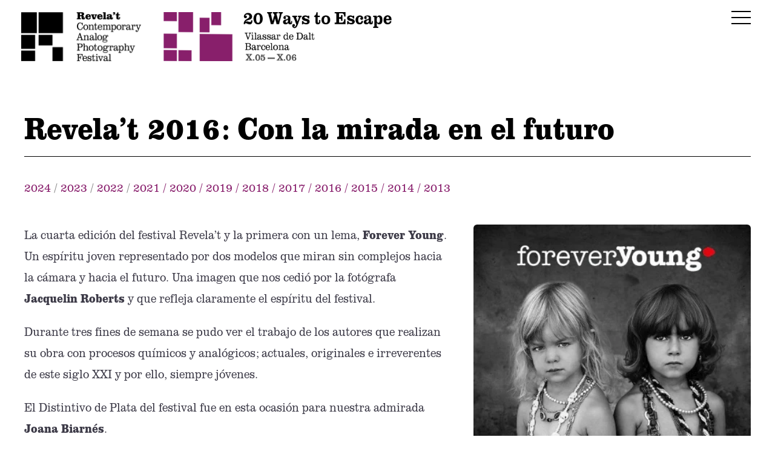

--- FILE ---
content_type: text/css
request_url: https://revela-t.cat/wp-content/themes/revelat/style.css?=1760551885
body_size: 3827
content:
/*
 Theme Name: Revela't
 Theme URI: https://www.elegantthemes.com/gallery/divi/
 Description: Divi Child Theme
 Author: Elegant Themes
 Author URI: https://www.elegantthemes.com
 Template: Divi
 Version: 1.0.0
*/

/* =Theme customization starts here
------------------------------------------------------- */

@import url("https://use.typekit.net/mxu3gjz.css");

* {
	margin: 0;
	padding: 0;
	font-family: clarendon-urw-extra-narrow, serif;
	font-size: 13px;
	font-weight: 300;
	list-style: none;
	font-style: normal;
}

.body-content {
	/*width: 1500px !important;*/
}

#main-content {
	padding-top: 140px;
}

#main-content .container {
	/*width: 1500px !important;*/
	max-width: none !important;
}

.fit-content {
	max-width: fit-content;
}

.border-none {
	border: none;
}

.et_right_sidebar {
	border: none !important;
}

.et_pb_button {
	border-radius: 0 !important;
	min-height: 40px !important;
	max-height: fit-content !important;
	background-color: white !important;
	border: 1px solid black !important;
	width: fit-content !important;
	padding: 2px 20px 5px 20px !important;
	color: black !important;
	font-size: 18px !important;
	font-weight: 400 !important;
}

.et_pb_button:hover {
	background-color: black !important;
	color: white !important;
	cursor: pointer !important;
}

@media (max-width: 2000px) {
	.full-image {
		max-width: 972px !important;
	}
}

.list2 {
	line-height: 19px !important;
}

@media (max-width: 480px) {
	.image-1 {
		width: 50% !important;
	}
}

@media (max-width: 1580px) {

	.body-content,
	#main-content .container {
		width: calc(100vw - 80px) !important;
		margin-right: 40px !important;
		margin-left: 40px !important;
	}
}

@media (max-width: 980px) {
	.two-column {
		width: 100%;
	}
}

@media (max-width: 650px) {

	.body-content,
	#main-content .container {
		width: calc(100vw - 30px) !important;
		margin-right: 15px !important;
		margin-left: 15px !important;
	}
}

.text {
	font-family: "clarendon-urw-extra-narrow", serif;
	font-style: normal;
	font-weight: 300;
	font-size: 20px;
	line-height: 23px;
	/* or 115% */
	font-feature-settings: 'pnum' on, 'onum' on;
	color: #222222 !important;
}

.text2 {
	font-family: "clarendon-urw-extra-narrow", serif;
	font-style: normal;
	font-weight: 300;
	font-size: 16px;
	line-height: 19px !important;
	/* identical to box height, or 119% */
	font-feature-settings: 'pnum' on, 'onum' on;
	color: #000000;
}

#left-area ul {
	line-height: 19px !important;
}

.et_pb_text_inner ul {
	padding-bottom: 1em !important;
}

.et_pb_text_inner ul li {
	list-style-type: none;
}

.et_pb_text_inner ul li:before {
	content: "– ";
}

.link {
	color: #999999 !important;
	text-decoration: none;
	font-weight: 500 !important;
}

.link:hover {
	text-decoration: underline;
	cursor: pointer;
}

.faqs {
	color: black !important;
}

h1 {
	font-family: "clarendon-urw-extra-narrow", serif !important;
	font-weight: 700;
	font-style: normal;
	color: #000000;
	font-size: 52px !important;
	line-height: 50px !important;
}

h2 {
	font-family: "clarendon-urw-extra-narrow", serif !important;
	font-weight: 700;
	font-style: normal;
	color: #000000;
	font-size: 36px !important;
	line-height: 42px !important;
}

h3 {
	font-family: "clarendon-urw-extra-narrow", serif !important;
	font-style: normal;
	font-weight: 500;
	font-size: 20px;
	line-height: 22px;
	/* or 110% */
	text-decoration: none !important;
	font-feature-settings: 'pnum' on, 'onum' on;
	color: #000000;
}

h4 {
	font-family: "clarendon-urw-extra-narrow", serif !important;
	font-style: normal;
	font-weight: 300;
	font-size: 20px;
	line-height: 22px;
	/* or 110% */
	text-decoration: none !important;
	font-feature-settings: 'pnum' on, 'onum' on;
	color: #000000;
}

h5 {
	font-family: "clarendon-urw-extra-narrow", serif !important;
	font-style: normal;
	font-weight: 400;
	font-size: 16px;
	line-height: 19px;
	/* identical to box height, or 119% */
	font-feature-settings: 'pnum' on, 'onum' on;
	color: #000000;
}

h6 {
	font-family: "clarendon-urw-extra-narrow", serif !important;
	font-style: normal;
	font-weight: 300;
	font-size: 16px;
	line-height: 18px;
	color: #000000;
}

.landing {
	display: flex;
	flex-direction: row;
}

.overlay-img {
	background-color: #418700;
	display: flex;
	flex: 1 1 100%;
	overflow: hidden;
	position: relative;
	/*filter: saturate(0%) brightness(141%) contrast(66%) invert(32%) sepia(500%);*/
    transition: 0.3s all;
}

.overlay-img img {
	filter: grayscale(100%) contrast(1);
	flex: 1 0 100%;
	height: 100%;
	max-width: 100%;
	mix-blend-mode: hard-light;
	object-fit: cover;
	opacity: 1;
	position: relative;
	width: 100%;
}

.overlay-img::before {
	background-color: #ffffff;
	bottom: 0;
	content: '';
	height: 100%;
	left: 0;
	mix-blend-mode: darken;
	position: absolute;
	right: 0;
	top: 0;
	width: 100%;
	z-index: 1;
}

.overlay-img:hover {
    /*filter: none;*/
}

.overlay-img:hover img {
    filter: none;
	mix-blend-mode: normal;
}

.event {
	display: flex;
	flex-direction: row;
	height: fit-content;
	width: 100%;
}

.event a {
	margin-right: 20px;
	width: 210px;
	height: 210px;
}

.event1 {
	margin-right: 20px;
	width: calc(100% - 10px);
}

.event-text {
	background-color: #D9D9D9;
	height: 210px;
	padding: 8px;
	padding-top: 10px;
	position: relative;
	color: black;
}

.event-1 {
	font-size: 16px;
	font-weight: 300;
	line-height: 18px;
	letter-spacing: 0em;
	text-align: left;
	margin-bottom: 8px;
}

.event-2 {
	width: 194px;
	max-width: 100%;
	font-size: 20px;
	font-weight: 700;
	line-height: 22px;
	letter-spacing: 0em;
	text-align: left;
}

.event-date {
	font-size: 20px;
	font-weight: 300;
	line-height: 22px;
	letter-spacing: 0em;
	text-align: left;
}

.event-3 {
	position: absolute;
	bottom: 10px;
	font-style: normal;
	font-weight: 300;
	font-size: 16px;
	line-height: 18px;

}

.event-photo {
	width: calc(100% - 229px);
}

.event-text:hover {
	background-color: #535353;
	cursor: pointer;
	color: white;
}

.slideshow {
	position: relative;
}

.slide {
	position: relative;
	display: none;
	margin-bottom: 40px;
}

.slide-image {
	position: relative;
	display: flex;
	width: 100%;
	margin-bottom: 62px;
}

.slide-image img {
	max-width: 100%;
	height: auto;

}

.slide-image figcaption {
	position: absolute;
	right: 0;
	bottom: 8px;
	left: 0;
	margin: 0 auto;
	text-align: center;
	color: white;
}

.slide.is-active {
	display: block;
}

.controls {
	position: absolute;
	top: calc(50% - 50px);
	display: flex;
	justify-content: space-between;
	width: 100%;
	transform: translateY(-50px);
}

.controls button {
	padding: 16px;
	border: none;
	font-size: 1.8rem;
	color: white;
	background-color: transparent;
	cursor: pointer;
	transition: 0.3s ease;
}

.controls button:hover {
	background-color: rgba(0, 0, 0, 0.8);
}

.dots-container {
	height: 20px;
	margin-top: 16px;
	text-align: center;
}

.dot {
	display: inline-block;
	width: 15px;
	height: 15px;
	padding: 4px;
	margin: 0 4px;
	background-color: white;
	border-radius: 50%;
	border: 1px solid black;
	transition: 0.6s ease;
	cursor: pointer;
}

.dot.is-active,
.dot:hover {
	background-color: black;
}

.fade {
	animation-name: fade;
	animation-duration: 0.4s;
}

.expo-link {
	display: flex;
	flex-direction: row;
	justify-content: center;
	margin-top: 30px;
}

@keyframes fade {
	from {
		opacity: 0.4;
	}

	to {
		opacity: 1;
	}
}


@media (max-width: 1000px) {
	.event a {
		margin-right: 20px;
		max-width: 210px;
		width: 100%;
		height: fit-content;
		margin-bottom: 15px;
	}

	.event1 {
		margin-right: 15px;
	}

	.event2 {
		float: right;
	}

	.event {
		display: flex;
		flex-direction: column;
		width: calc(100% - 7.5px);
		height: fit-content;
	}

	.event-photo {
		width: 100%;
	}
}

@media (max-width: 600px) {
	h1 {
		font-size: 36px !important;
		line-height: 40px !important;
	}

	h2 {
		font-size: 22px !important;
		line-height: 28px !important;
	}
}

@media (max-width: 600px) {
	.event {
		display: flex;
		flex-direction: column;
		width: calc(50% - 7.5px);
		height: fit-content;
	}

	.event a {
		margin-right: 20px;
	}

	.event-text {
		width: 100%;
	}

}

@media (max-width: 380px) {
	.event-2 {
		font-size: 18px;
		line-height: 20px;

	}

	.event-date {
		font-size: 18px;
		line-height: 20px;
	}
}

@media (max-width: 350px) {
	.landing {
		display: flex;
		flex-direction: column;
	}

	.event,
	.landing-button,
	.event-text {
		width: 100%;
	}

	.event a {
		margin-right: none;
	}

	.event1 {
		margin-bottom: 15px;
	}
}

/* Uncropped images of Slider module */
.my_uncrop_slider .et_pb_container {
	max-width: 100% !important;
	width: 100% !important;
}

.my_uncrop_slider .et_pb_slide_image {
	width: 100% !important;
	padding: 0 !important;
	margin: 0 !important;
	top: auto;
	position: relative !important;
	display: block !important;
}

.my_uncrop_slider .et_pb_slide_image img {
	max-height: none !important;
	width: 100% !important;
}

.my_uncrop_slider .et_pb_slide {
	padding: 0 !important;
}

.my_uncrop_slider .et_pb_slide_with_image .et_pb_slide_description {
	position: absolute !important;
	width: 100% !important;
	padding: 5% !important;
	float: none !important;
	bottom: 0 !important;
	text-align: left;
}

.my_uncrop_slider .et-pb-active-slide .et_pb_slide_image {
	animation-name: fadeIn;
}


/* Header Template */

#header {
	max-height: max-content;
	overflow-y: scroll;
	overflow-x: hidden;
}

.white {
	background-color: white;
	height: 135px;
	width: 100%;
	position: fixed;
	padding-left: calc(50vw - 790px);
	transition: all .3s ease;
}

.white-scroll {
	height: 105px;
	width: 100%;
	position: fixed;
	transition: all .3s ease;
}

.logo {
	position: absolute;
	margin: 20px 0 0 35px;
	background: none;
	width: fit-content;
	z-index: 1;
	transition: all .3s ease;
}

.logo-scroll {
	content: url("https://revela-t.cat/wp-content/uploads/2025/10/logoR26-scaled-1.png");
	height: 50px;
	width: auto;
	background: none;
	transition: all .3s ease;
}

.edition {
	visibility: visible;
	position: absolute;
	margin: 20px 0 0 270px;
	background: none;
	width: fit-content;
}

.edition-scroll {
	visibility: hidden;
}

.logo img,
.edition img {
	height: 81px;
	width: auto;
	background: none;
}

.logo img {
	transition: all .3s ease;
}

.toggler {
	/* ALWAYS KEEPING THE TOGGLER OR THE CHECKBOX ON TOP OF EVERYTHING :  */
	height: 50px;
	width: 50px;
	position: fixed;
	top: 10px;
	right: 30px;
	cursor: pointer;
	opacity: 0;
	z-index: 4;
}

.admin-bar .toggler {
	top: 50px;
}

.hamburger {
	position: fixed;
	top: 20px;
	right: 40px;
	height: 40px;
	width: 40px;
	z-index: 3;
}

.admin-bar .hamburger {
	top: 60px;
}

/* CREATING THE MIDDLE LINE OF THE HAMBURGER : */
.hamburger>div {
	position: relative;
	top: 8px;
	left: 20%;
	background: black;
	height: 2px;
	width: 80%;
	transition: all 0.4s ease;
}

/* CREATING THE TOP AND BOTTOM LINES : 
TOP AT -10PX ABOVE THE MIDDLE ONE AND BOTTOM ONE IS 10PX BELOW THE MIDDLE: */
.hamburger>div::before,
.hamburger>div::after {
	content: '';
	position: absolute;
	top: -10px;
	background: black;
	width: 100%;
	height: 2px;
	transition: all 0.4s ease;
}

.hamburger>div::after {
	top: 10px;
}

@media (max-width: 650px) {
  .hamburger {
    top: 20px !important;
  }
}

/* IF THE TOGGLER IS IN ITS CHECKED STATE, THEN SETTING THE BACKGROUND OF THE MIDDLE LAYER TO COMPLETE BLACK AND OPAQUE :  */
.toggler:checked+.hamburger>div {
	background: #2C2C2C;
}

.toggler:checked+.hamburger>div::before {
	top: 0;
	transform: rotate(45deg);
	background: white;
}

/* AND ROTATING THE TOP AND BOTTOM LINES :  */
.toggler:checked+.hamburger>div::after {
	top: 0;
	transform: rotate(135deg);
	background: white;
}

/* IF THE TOGGLER IS IN ITS CHECKED STATE, HEADER TO FIT-CONTENT :  */
.toggler:checked+#header {
	height: fit-content;
}

#desplegable {
	height: 0;
}

.menu-logo img {
	height: 50px;
	transform: translate(0, -13px);
}

/* MAIN MENU WITH THE WHITE BACKGROUND AND THE TEXT :  */
.menu {
	background: #2C2C2C;
	width: 375px;
	height: 0%;
	float: right;
	display: flex;
	flex-direction: column;
	z-index: 2;
	position: fixed;
	right: 0;
	padding: 0;
	/* APPLYING TRANSITION TO THE MENU :  */
	transition: all 0.4s ease;
}

/* IF THE TOGGLER IS CHECKED, THEN INCREASE THE WIDTH OF THE MENU TO 30% , CREATING A SMOOTH EFFECT :  */
.toggler:checked~.menu {
	height: 100%;
}

/* STYLING THE LIST :  */
.menu {
	padding-left: 15px;
}

.menu>div {
	display: flex;
	flex-direction: column;
	padding-top: 34px;
	width: 233px;

}

.menu>div>ul {
	display: flex;
	flex-direction: column;
	width: 233px;
	list-style: none;
	line-height: 27px;
	margin-bottom: 21px;
	/* HIDDEN INITIALLY  :  */
	visibility: hidden;
}

.title {
	list-style: none;
	color: white;
	font-size: 17px;
	font-weight: bold;
}

hr {
	width: 233px;
}

.space {
	height: 6px;
}

.menu>div>ul>li>a,
.submenu>li>a {
	color: white;
	text-decoration: none;
	font-size: 17px;
}

.dropdown {
	width: 100%;
}

/* WHEN THE TOGGLER IS CHECKED, CHANGE THE VISIBILITY TO VISIBLE :  */
.toggler:checked~#desplegable {
	height: fit-content;
}

.toggler:checked~.menu>div>ul {
	transition: visibility 0.4s ease;
	transition-delay: 0.1s;
	visibility: visible;
}

.toggler:checked~.menu>div>ul>li>a:hover {
	color: #666666;
	cursor: pointer;
}

/* LANGUAGES  */
#lang {
	display: flex;
	flex-direction: row;
	margin-top: 21px;
}

#lang a {
	width: 45px;
	height: 45px;
	min-width: 45px;
	border: solid 1px white;
	border-radius: 22.5px;
	margin-right: 10px;
	text-decoration: none;
}

#lang .active {
	border-color: #666666;
}

/*
#lang .lang-fr {
	display: none;
}
*/

#editions {
	font-size: 17px;
	color: white;
}

.lang {
	color: white;
	display: flex;
	flex-direction: row;
	justify-content: center;
	align-items: center;
	text-align: center;
	margin-top: 9px;
}

#lang a:hover {
	border-color: #666666;
}

.lang:hover {
	color: #666666;
}

.active {
	color: #666666;
	text-decoration: none;
}

.menu>div>ul>ul>li {
	list-style: none;
}

.menu>div>ul>ul>li>a {
	color: white;
	text-decoration: none;
}

.menu>div>ul>ul>li>a:hover {
	color: #666666;
}

.submenu {
	display: none;
}

@media (max-width: 1580px) {
	#header {
		margin-left: 0;
	}
}

@media (max-width: 650px) {

	.white {
		height: 80px;
		transition: all .3s ease;
	}

	.white-scroll {
		height: 75px;
		transition: all .3s ease;
	}

	.logo {
		content: url("https://revela-t.cat/wp-content/uploads/2025/10/Cabecera-mobil2026.png");
		max-width: 250px;
		margin: 10px 0 0 15px;
		transition: all .3s ease;
	}

	html[lang="ca"] .logo {
		content: url("https://revela-t.cat/wp-content/uploads/2025/10/Cabecera-mobil2026.png");
		max-width: 250px;
		margin: 10px 0 0 15px;
		transition: all .3s ease;
	}

	html[lang="en-GB"] .logo,
	html[lang="en-US"] .logo {
		content: url("https://revela-t.cat/wp-content/uploads/2025/10/Cabecera-mobil2026.png");
		max-width: 250px;
		margin: 10px 0 0 15px;
		transition: all .3s ease;
	}

	html[lang="fr-FR"] .logo {
		content: url("https://revela-t.cat/wp-content/uploads/2025/10/Cabecera-mobil2026.png");
		max-width: 250px;
		margin: 10px 0 0 15px;
		transition: all .3s ease;
	}

	.logo-scroll {
		content: url("https://revela-t.cat/wp-content/uploads/2025/10/logoR26-scaled-1.png") !important;
		width: 125.7px !important;
		margin: 10px 0 0 15px;
		transition: all .3s ease;
	}

	.edition {
		display: none;
	}

	.toggler {
		height: 50px;
		width: 50px;
		position: fixed;
		right: 0;
	}

	.menu-logo img {
		transform: translate(0, -23px);
	}

	.hamburger {
		top: -10px;
		right: 15px;
	}

	.menu {
		width: 100%;
	}

	#main-content {
		padding-top: 90px;
	}

}

#left-area ul,
.entry-content ul,
.et-l--body ul,
.et-l--footer ul,
.et-l--header ul {
	padding: 0;
}

@media (max-width: 290px) {
	.logo {
		width: 70vw;
	}

	.logo-scroll {
		width: 125.7px;
	}
}

/* Footer Template */

.back {
	display: flex;
	flex-direction: column;
	align-items: center;
	min-height: 294px;
	max-height: fit-content;
	background-color: #2C2C2C;
}

.footer {
	width: 100%;
	max-width: 1580px;
	max-height: fit-content;
	background-color: #2C2C2C;
	display: flex;
	flex-direction: row;
	padding-left: 40px;
	padding-top: 25px;
	line-height: 17px;
}

.collaboration {
	margin-top: 30px;
	color: white;
}

.patros {
	flex-wrap: wrap;
	gap: 20px;
	padding-bottom: 30px;
}

.patros .column {
	width: 100%;
	flex-wrap: wrap;
}

.conditions {
	padding-bottom: 40px;
	color: white;
}

.conditions li {
	list-style: none;
}

.conditions a {
	color: white;
}

.conditions a:hover {
	color: #666666 !important;
}

.column {
	display: flex;
	flex-direction: row;
}

.content {
	width: 15vw;
	max-width: 210px;
	margin-right: 20px
}

.patro {
	width: 70%;
	margin-right: 50px;
}

.gencat {
	width: 90%;
}

.diba {
	width: 90%;
}

.sorli {
	width: 40%;
}

.emocions {
	transform: translateY(-10px);
	width: 75%;
}

.fujifilm {
	width: 60%;
}

.menu-logo2 img {
	height: 50px;

}

#main-footer {
	display: none;
}

/* LIST STYLE  */

.title {
	list-style: none;
	color: white;
	font-size: 17px;
	font-weight: bold;
}

.space {
	height: 6px;
}

.space2 {
	height: 15px;
}

.footer>div>div {
	list-style: none;
}

.footer>div>li {
	color: white;
	text-decoration: none;
	padding-right: 5vw;
	display: flex;
	flex-direction: column;
}

.footer>div>div>li {
	color: white;
	text-decoration: none;
}

.footer>div>div>a {
	color: white;
	text-decoration: none;
}

.footer>div>div>a:hover {
	color: #666666;
	cursor: pointer;
}

.newsletter {
	width: 80%;
}

.button2 {
	min-height: 40px;
	max-height: fit-content;
	background-color: white;
	border: 1px solid black;
	width: fit-content;
	padding: 2px 20px 5px 20px;
	color: black;
	font-size: 18px;
	font-weight: 400;
}

.button2:hover {
	background-color: black;
	color: white;
	cursor: pointer;
}

@media (max-width: 980px) {
	.footer {
		max-height: fit-content;
		padding-left: 40px;
		padding-right: 15px;
		display: flex;
		flex-direction: row;
	}

	.column {
		display: flex;
		flex-direction: column;
	}

	.content {
		margin-bottom: 42px;
		width: 100%;
	}

}

@media (max-width: 650px) {
	.footer {
		padding-left: 15px;
		padding-top: 25px;
	}

	.conditions {
		display: flex;
		flex-direction: column;
	}
}

@media (max-width: 346px) {
	.menu-logo img {
		height: 17vw;
	}

	.footer {
		display: flex;
		flex-direction: column;
	}
}

--- FILE ---
content_type: application/x-javascript
request_url: https://revela-t.cat/wp-content/themes/revelat/assets/js/functions.js?=1743749905
body_size: 111
content:
jQuery(function ($) {

    $('.dropdown').on('click', function () {
        var target_id = $(this).attr('data-toggle');
        $('.dropdown-list').not(target_id).slideUp();
        $(target_id).slideToggle();
        $('.dropdown-list').not(target_id).parents('li, .icon-tab').removeClass('active');
        $('.dropdown').not(this).parents('.icon-tab').removeClass('active');
        $(this).parents('li, .icon-tab').toggleClass('active');
    });

    // Reducir elementos de la sección menú al hacer scroll
    $(window).on('scroll', function () {
        var scroll = $(window).scrollTop();
        if (scroll >= 80) {
            $('.white').addClass('white-scroll');
            $('.logo').addClass('logo-scroll');
            $('.edition').addClass('edition-scroll');
        } else {
            $('.white').removeClass('white-scroll');
            $('.logo').removeClass('logo-scroll');
            $('.edition').removeClass('edition-scroll');
        }
    });

});
